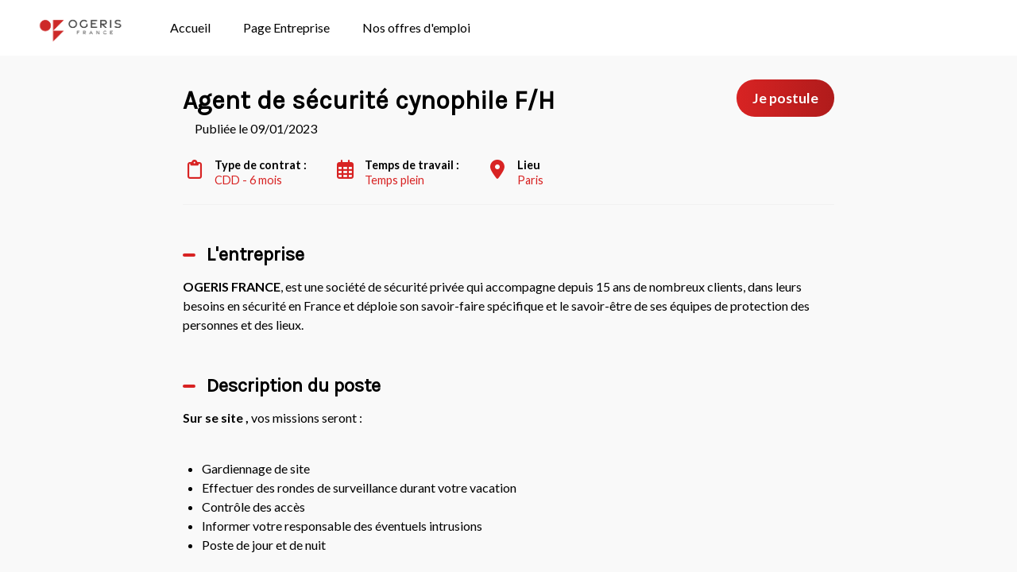

--- FILE ---
content_type: text/html; charset=utf-8
request_url: https://carrieres.ogeris-france.com/fr/offres/agent-de-securite-cynophile-df7e14
body_size: 18383
content:



 





<!DOCTYPE html>

<html lang="fr-fr"
      xmlns:og="http://ogp.me/ns#">
<head prefix="og: http://ogp.me/ns# fb: http://ogp.me/ns/fb#">
    <meta charset="utf-8">
    <meta http-equiv="X-UA-Compatible"
          content="IE=edge">
    <meta name="viewport"
          content="width=device-width, initial-scale=1">



    <title>Agent de s&#xE9;curit&#xE9; cynophile F/H - CDD 6 mois &#xE0; Paris | OGERIS France</title>
    

    <meta content="website"
          property="og:type"/>
    <meta content="https://carrieres.ogeris-france.com/fr/ogeris-france/offres/agent-de-securite-cynophile-df7e14"
          property="og:url"/>
    <meta content="careers.werecruit.io"
          property="og:site_name"/>
    <meta content="Agent de s&#xE9;curit&#xE9; cynophile F/H - CDD 6 mois &#xE0; Paris | OGERIS France"
          property="og:title"/>
    <meta content="L&#x27;entreprise OGERIS France recherche Agent de s&#xE9;curit&#xE9; cynophile F/H en CDD 6 mois &#xE0; Paris | Espace recrutement OGERIS France"
          property="og:description"/>
    <meta content="https://wio.blob.core.windows.net/werecruit/6251574a-92e6-4a2e-a107-dcbaa2a1edab.png"
          property="og:image"/>
    <meta name="twitter:card"
          content="summary_large_image"/>
    <meta name="twitter:url"
          content="https://carrieres.ogeris-france.com/fr/ogeris-france/offres/agent-de-securite-cynophile-df7e14"/>
    <meta name="twitter:site"
          content="@We_Recruit_"/>
    <meta name="twitter:title"
          content="Agent de s&#xE9;curit&#xE9; cynophile F/H - CDD 6 mois &#xE0; Paris | OGERIS France"/>
    <meta name="twitter:description"
          content="L&#x27;entreprise OGERIS France recherche Agent de s&#xE9;curit&#xE9; cynophile F/H en CDD 6 mois &#xE0; Paris | Espace recrutement OGERIS France"/>
    <meta name="twitter:image"
          content="https://wio.blob.core.windows.net/werecruit/6251574a-92e6-4a2e-a107-dcbaa2a1edab.png"/>

    <meta name="title"
          content="Agent de s&#xE9;curit&#xE9; cynophile F/H - CDD 6 mois &#xE0; Paris | OGERIS France"/>
    <meta name="description"
          content="L&#x27;entreprise OGERIS France recherche Agent de s&#xE9;curit&#xE9; cynophile F/H en CDD 6 mois &#xE0; Paris | Espace recrutement OGERIS France"/>
        <meta name="dcterms.created"
              content="2023-01-09"/>
        <meta name="dcterms.modified"
              content="2023-01-09"/>

        <meta name="robots"
              content="noindex, nofollow"/>

    <link rel="canonical"
          href="https://carrieres.ogeris-france.com/fr/ogeris-france/offres/agent-de-securite-cynophile-df7e14"/>

            <link rel="alternate"
                  hreflang="fr-fr"
                  href="https://carrieres.ogeris-france.com/fr/ogeris-france/offres/agent-de-securite-cynophiledf7e14" />

    <link rel="alternate"
          hreflang="x-default"
          href="https://carrieres.ogeris-france.com/ogeris-france"/>

    
        <link rel="shortcut icon"
              href="https://wio.blob.core.windows.net/werecruit/482dbb1e-820b-4e08-af11-06065bc1a198.ico">

    
    

    <link rel="stylesheet" href="https://cdn.jsdelivr.net/npm/bootstrap@4.6.2/dist/css/bootstrap.min.css" integrity="sha384-xOolHFLEh07PJGoPkLv1IbcEPTNtaed2xpHsD9ESMhqIYd0nLMwNLD69Npy4HI+N" crossorigin="anonymous" />

    <!-- Fonts -->
    <link rel="stylesheet" href="https://wio.blob.core.windows.net/cdn/assets/fontawesome/css/brands.min.css" />
    <link rel="stylesheet" href="https://wio.blob.core.windows.net/cdn/assets/fontawesome/css/fontawesome.min.css" />
    <link rel="stylesheet" href="https://wio.blob.core.windows.net/cdn/assets/fontawesome/css/solid.min.css" />
    <link rel="stylesheet" href="https://wio.blob.core.windows.net/cdn/assets/fontawesome/css/regular.min.css" />

    <style>
        .random-9bb35752-51e9-4e14-a24b-b520f4048ba7{
            color: #000000 !important; font-family: Lato;
        }

        .random-9bb35752-51e9-4e14-a24b-b520f4048ba7:hover,
        .random-9bb35752-51e9-4e14-a24b-b520f4048ba7.active-page,
        .dropdown-toggle:hover i,
        .dropdown-wrap .dropdown-toggle.random-9bb35752-51e9-4e14-a24b-b520f4048ba7.active-page i {
            color: #000000 !important;
        }

        .nav-item.dropdown.dropdown-wrap .dropdown-menu {
            background-color: rgba(255,255,255,1);
        }

    </style>

        <link href="https://fonts.googleapis.com/css?family=Karla%7CLato:ital,wght@0,600;1,600,0,700;1,700&display=swap" rel="stylesheet" />

    
    
        <link rel="stylesheet" href="/bundles/jobs/css-light.css?v=VAcvbmH_m5acXY0XUREVNy3ea7A" />
    

    <!--[if lt IE 9]>
        <script src="https://oss.maxcdn.com/html5shiv/3.7.2/html5shiv.min.js"></script>
        <script src="https://oss.maxcdn.com/respond/1.4.2/respond.min.js"></script>
    <![endif]-->



    <!-- Default styles -->
    <style>
       .color1 { color: #D82323; } .color1:focus { color: #D82323; } .background-color1 { background-color: #D82323; } .border-color1 { border-color: #D82323 !important; } .hover-color1:hover { color: #D82323 !important; } .focus-color1:focus { border-color: #D82323 !important; } .focus-color1:focus { box-shadow: 0 1px 1px 0 #D82323 !important; } .before-color1::before { color: #D82323 !important; } .before-background1::before { background: #D82323 !important; } .hover-before-background1:hover::before { background: #D82323 !important; } .checkbox-color1:checked+label::before { background: #D82323 !important; } .custom-control-label-background1:hover+span.hover { background: #D82323 !important; } .checkbox-color1:checked+.custom-control-label-background1+span.hover { background: #D82323 !important; } .progressbar-color1 { color: #D82323; } .progressbar-color1::-webkit-progress-value { background-color: #D82323; } .progressbar-color1::-moz-progress-bar { background-color: #D82323; } .rich-text a:hover { color: #D82323; } .color2 { color: #AF1B1B; } .color2:focus { color: #AF1B1B; } .background-color2 { background-color: #AF1B1B; } .border-color2 { border-color: #AF1B1B ; } .hover-color2:hover { color: #AF1B1B;} .color3 { color: #737373; } .color3:focus { color: #737373; } .background-color3 { background-color: #737373; } .border-color3 { border-color: #737373 ; } .hover-color3:hover { color: #737373 !important;} .color4 { color: #FFFFFF; } .color4:focus { color: #FFFFFF; } .color5 { color: #000000; } .color5:focus { color: #000000; } .background-color5 { background-color: #000000; } 
       .font1 { font-family: Karla; } .font2 { font-family: Lato; } 
       .button-style {font-family: Lato;border-radius: 25px;}.button-style.cta-primary {font-family: Lato;border: none;text-shadow: 0 0 5px rgba(0, 0, 0, .05);background-size: 200% auto;color: white;background-image: -webkit-gradient(linear, left top, right top, from(#D82323), color-stop(51%, #AF1B1B), to(#D82323));background-image: linear-gradient(to right, #D82323 0%, #AF1B1B 51%, #D82323 100%);}.button-style.cta-primary:hover {font-family: Lato;background-position: right center;color: white;}.button-style.cta-secondary {font-family: Lato;background: white;-webkit-box-shadow: -1px 0 3px 1px #D82323, 1px 0 3px 1px #AF1B1B;box-shadow: -1px 0 3px 1px #D82323, 1px 0 3px 1px #AF1B1B;position: relative;color: #D82323;}.button-style.cta-secondary:hover {font-family: Lato;color: #AF1B1B;-webkit-box-shadow: 1px 0 3px 1px #D82323, -1px 0 3px 1px #AF1B1B;box-shadow: 1px 0 3px 1px #D82323, -1px 0 3px 1px #AF1B1B;}
    </style>

    
    <link rel="manifest"
          href="/site.webmanifest">
    <link rel="mask-icon"
          href="/safari-pinned-tab.svg"
          color="#5bbad5">
    <meta name="msapplication-TileColor"
          content="#da532c">
    <meta name="theme-color"
          content="#ffffff">

<meta name="robots" content="noindex, nofollow">
    <script type="text/javascript">!function(T,l,y){var S=T.location,k="script",D="instrumentationKey",C="ingestionendpoint",I="disableExceptionTracking",E="ai.device.",b="toLowerCase",w="crossOrigin",N="POST",e="appInsightsSDK",t=y.name||"appInsights";(y.name||T[e])&&(T[e]=t);var n=T[t]||function(d){var g=!1,f=!1,m={initialize:!0,queue:[],sv:"5",version:2,config:d};function v(e,t){var n={},a="Browser";return n[E+"id"]=a[b](),n[E+"type"]=a,n["ai.operation.name"]=S&&S.pathname||"_unknown_",n["ai.internal.sdkVersion"]="javascript:snippet_"+(m.sv||m.version),{time:function(){var e=new Date;function t(e){var t=""+e;return 1===t.length&&(t="0"+t),t}return e.getUTCFullYear()+"-"+t(1+e.getUTCMonth())+"-"+t(e.getUTCDate())+"T"+t(e.getUTCHours())+":"+t(e.getUTCMinutes())+":"+t(e.getUTCSeconds())+"."+((e.getUTCMilliseconds()/1e3).toFixed(3)+"").slice(2,5)+"Z"}(),iKey:e,name:"Microsoft.ApplicationInsights."+e.replace(/-/g,"")+"."+t,sampleRate:100,tags:n,data:{baseData:{ver:2}}}}var h=d.url||y.src;if(h){function a(e){var t,n,a,i,r,o,s,c,u,p,l;g=!0,m.queue=[],f||(f=!0,t=h,s=function(){var e={},t=d.connectionString;if(t)for(var n=t.split(";"),a=0;a<n.length;a++){var i=n[a].split("=");2===i.length&&(e[i[0][b]()]=i[1])}if(!e[C]){var r=e.endpointsuffix,o=r?e.location:null;e[C]="https://"+(o?o+".":"")+"dc."+(r||"services.visualstudio.com")}return e}(),c=s[D]||d[D]||"",u=s[C],p=u?u+"/v2/track":d.endpointUrl,(l=[]).push((n="SDK LOAD Failure: Failed to load Application Insights SDK script (See stack for details)",a=t,i=p,(o=(r=v(c,"Exception")).data).baseType="ExceptionData",o.baseData.exceptions=[{typeName:"SDKLoadFailed",message:n.replace(/\./g,"-"),hasFullStack:!1,stack:n+"\nSnippet failed to load ["+a+"] -- Telemetry is disabled\nHelp Link: https://go.microsoft.com/fwlink/?linkid=2128109\nHost: "+(S&&S.pathname||"_unknown_")+"\nEndpoint: "+i,parsedStack:[]}],r)),l.push(function(e,t,n,a){var i=v(c,"Message"),r=i.data;r.baseType="MessageData";var o=r.baseData;return o.message='AI (Internal): 99 message:"'+("SDK LOAD Failure: Failed to load Application Insights SDK script (See stack for details) ("+n+")").replace(/\"/g,"")+'"',o.properties={endpoint:a},i}(0,0,t,p)),function(e,t){if(JSON){var n=T.fetch;if(n&&!y.useXhr)n(t,{method:N,body:JSON.stringify(e),mode:"cors"});else if(XMLHttpRequest){var a=new XMLHttpRequest;a.open(N,t),a.setRequestHeader("Content-type","application/json"),a.send(JSON.stringify(e))}}}(l,p))}function i(e,t){f||setTimeout(function(){!t&&m.core||a()},500)}var e=function(){var n=l.createElement(k);n.src=h;var e=y[w];return!e&&""!==e||"undefined"==n[w]||(n[w]=e),n.onload=i,n.onerror=a,n.onreadystatechange=function(e,t){"loaded"!==n.readyState&&"complete"!==n.readyState||i(0,t)},n}();y.ld<0?l.getElementsByTagName("head")[0].appendChild(e):setTimeout(function(){l.getElementsByTagName(k)[0].parentNode.appendChild(e)},y.ld||0)}try{m.cookie=l.cookie}catch(p){}function t(e){for(;e.length;)!function(t){m[t]=function(){var e=arguments;g||m.queue.push(function(){m[t].apply(m,e)})}}(e.pop())}var n="track",r="TrackPage",o="TrackEvent";t([n+"Event",n+"PageView",n+"Exception",n+"Trace",n+"DependencyData",n+"Metric",n+"PageViewPerformance","start"+r,"stop"+r,"start"+o,"stop"+o,"addTelemetryInitializer","setAuthenticatedUserContext","clearAuthenticatedUserContext","flush"]),m.SeverityLevel={Verbose:0,Information:1,Warning:2,Error:3,Critical:4};var s=(d.extensionConfig||{}).ApplicationInsightsAnalytics||{};if(!0!==d[I]&&!0!==s[I]){var c="onerror";t(["_"+c]);var u=T[c];T[c]=function(e,t,n,a,i){var r=u&&u(e,t,n,a,i);return!0!==r&&m["_"+c]({message:e,url:t,lineNumber:n,columnNumber:a,error:i}),r},d.autoExceptionInstrumented=!0}return m}(y.cfg);function a(){y.onInit&&y.onInit(n)}(T[t]=n).queue&&0===n.queue.length?(n.queue.push(a),n.trackPageView({})):a()}(window,document,{
src: "https://js.monitor.azure.com/scripts/b/ai.2.min.js", // The SDK URL Source
crossOrigin: "anonymous", 
cfg: { // Application Insights Configuration
    connectionString: 'InstrumentationKey=e2ac5df8-e7ab-46c9-acd6-3b0f9ca372bd;IngestionEndpoint=https://westeurope-0.in.applicationinsights.azure.com/;LiveEndpoint=https://westeurope.livediagnostics.monitor.azure.com/'
}});</script>
</head>
<body>



<div class="wrapper">
<div class="navbar-wrap font2"
     style="background-color: rgba(255,255,255,1)">

    <!-- Desktop menu -->
    <nav class="navbar navbar-expand-md navbar-light"
         style="background-color: rgba(255,255,255,1)">
            <a class="navbar-brand"
               href="https://carrieres.ogeris-france.com/fr">
                <img id="logo" src="https://wio.blob.core.windows.net/werecruit/6251574a-92e6-4a2e-a107-dcbaa2a1edab.png" alt="logo"/>
            </a>
        <div class="navbar-toggler btn d-md-none random-9bb35752-51e9-4e14-a24b-b520f4048ba7"
             id="sidebarCollapse"
             role="menu"
             data-toggle="collapse"
             data-target="#navbarToggler"
             aria-expanded="false">
            <div class="hamburger hamburger--squeeze">
                <div class="hamburger-box">
                    <div class="hamburger-inner"></div>
                </div>
            </div>
            <span class="d-block menu-text">Menu</span>
        </div>

        <div class="nav-container d-none d-md-flex">
            <ul class="navbar-nav overflow-hidden"
                id="main-menu">
                            <li class="nav-item responsive-item" data-sortOrder="2">
                                



<style>
    .random-a8f903f8-0409-4f12-8cf6-8ec64c7cd6eb{
        color: #000000 !important; font-family: Lato;
    }

    .random-a8f903f8-0409-4f12-8cf6-8ec64c7cd6eb:hover{
        color: #000000 !important; 
    }
</style>


    <a href="https://www.sirius-securite.com/"
       class="color1 hover-color2 random-a8f903f8-0409-4f12-8cf6-8ec64c7cd6eb "
       target="_blank">
        Accueil
    </a>

                            </li>
<li class="nav-item responsive-item ">
                <a href="https://carrieres.ogeris-france.com/fr"
                   class=" color1 hover-color2 random-9bb35752-51e9-4e14-a24b-b520f4048ba7">
                    Page Entreprise
                </a>
        </li>                            <li class="nav-item responsive-item" data-sortOrder="6">
                                



<style>
    .random-b74a9451-c68f-4be3-97ab-d1e791869d45{
        color: #000000 !important; font-family: Lato;
    }

    .random-b74a9451-c68f-4be3-97ab-d1e791869d45:hover{
        color: #000000 !important; 
    }
</style>


    <a class="color1 hover-color2 random-b74a9451-c68f-4be3-97ab-d1e791869d45 " href="/fr/redirectToPage/11321#block-4b941d23-d9ca-4233-9809-7601eb01f3ed">
        Nos offres d&#x27;emploi
    </a>

                            </li>
            </ul>

            <div class="nav-item dropdown dropdown-wrap nav-overflow">
                <button class="dropdown-toggle color1 hover-color2 random-9bb35752-51e9-4e14-a24b-b520f4048ba7 "
                        aria-haspopup="true"
                        aria-expanded="false">
                    Plus
                    <i class="fas fa-angle-down ml-2"></i>
                </button>
                <div class="dropdown-menu">
                    <ul id="menu2">
                    </ul>
                </div>
            </div>

            <ul class="navbar-cta">

            </ul>
        </div>
    </nav>
</div>
  
<!-- Smartphone menu -->
<div class="slide-menu font2 d-md-none"
     style="background-color: rgba(255,255,255,1)"
     id="sidebar">
    <ul>
                    <li class="nav-item">
                        



<style>
    .random-242899d3-00f1-4889-a1ce-e042ad44324b{
        color: #000000 !important; font-family: Lato;
    }

    .random-242899d3-00f1-4889-a1ce-e042ad44324b:hover{
        color: #000000 !important; 
    }
</style>


    <a href="https://www.sirius-securite.com/"
       class="color1 hover-color2 random-242899d3-00f1-4889-a1ce-e042ad44324b separator"
       target="_blank">
        Accueil
    </a>

                    </li>
<li class="nav-item">
                <a href="https://carrieres.ogeris-france.com/fr"
                   class=" color1 hover-color2 separator random-9bb35752-51e9-4e14-a24b-b520f4048ba7">
                    Page Entreprise
                </a>
        </li>                    <li class="nav-item">
                        



<style>
    .random-486b3018-1046-4fdd-93c2-87ebd71b3d27{
        color: #000000 !important; font-family: Lato;
    }

    .random-486b3018-1046-4fdd-93c2-87ebd71b3d27:hover{
        color: #000000 !important; 
    }
</style>


    <a class="color1 hover-color2 random-486b3018-1046-4fdd-93c2-87ebd71b3d27 separator" href="/fr/redirectToPage/11321#block-4b941d23-d9ca-4233-9809-7601eb01f3ed">
        Nos offres d&#x27;emploi
    </a>

                    </li>


        <li class="nav-item nav-buttons row m-0">
        </li>
    </ul>
</div>

<div class="main-container show"
     id="content">

        <nav class="fixed-nav font2 offer-nav">
            <div class="row nav-wrap">
                    <div class="font1 post-title">
Agent de s&#xE9;curit&#xE9; cynophile F/H                    </div>
                    <div class="apply-btn">
                        <div class="col-12 col-md-auto cta-apply p-0">
                            <span class="button cta-primary button-style">
Je postule &#xE0; cette offre                            </span>
                        </div>
                    </div>
            </div>
        </nav>


    
















<article class="single-offre font2 color5 first-block"
         id="block-ba5a5b2e-d02b-464f-90a6-06de9a1f3d56"
         style="background-color: rgba(249,249,249,1)">
<div>
    <div class="post-title row">
        <div class="col-12 col-md-8 col-lg-9">
            <h1 class="font1 color5 h2 bloc-title mt-2 mb-2 bloc-title"
                style="color: #000000 !important; font-family: Karla;">
                Agent de s&#xE9;curit&#xE9; cynophile F/H
            </h1>
        </div>

            <div class="col-12 col-md-4 col-lg-3 cta-apply">
                



    <span class="button font2  cta-primary button-style">
        Je postule
    </span>

            </div>
    </div>
    <div class="col-12">
            <span class="d-inline">
                Publi&#xE9;e le               
                09/01/2023
            </span>
    </div>
    <div class="overview mt-2 mb-5">
        <ul class="row py-2">
                <li class="col-12 col-sm-auto"
                    style="color: #D82323 !important; font-family: Lato;">
                    <i class="far fa-clipboard"></i>
                    <p style="color: #D82323 !important; font-family: Lato;">
                        <span>
                            Type de contrat :&nbsp;
                        </span>
                        CDD
- 6 mois                    </p>
                </li>
                <li class="col-12 col-sm-auto"
                    style="color: #D82323 !important; font-family: Lato;">
                    <i class="far fa-calendar-alt">
                    </i>
                    <p style="color: #D82323 !important; font-family: Lato;">
                        <span>
                            Temps de travail :&nbsp;
                        </span>
Temps plein                    </p>
                </li>
                <li class="col-12 col-sm-auto"
                    style="color: #D82323 !important; font-family: Lato;">
                    <i class="fas fa-map-marker-alt">
                    </i>
                    <p style="color: #D82323 !important; font-family: Lato;">
                        <span>
                            Lieu
                        </span>
                        Paris
                    </p>
                </li>

        </ul>
    </div>
    <div class="description rich-text border-color1 mb-5">
            <div>
                <h2 style="color: #000000 !important; font-family: Karla;"
                    class="h4 description-subtitle before-background1">
                    L&#x27;entreprise
                </h2>
                <p><strong>OGERIS FRANCE</strong>, est une société de sécurité privée qui accompagne depuis 15 ans de nombreux clients, dans leurs besoins en sécurité en France et déploie son savoir-faire spécifique et le savoir-être de ses équipes de protection des personnes et des lieux.</p>
            </div>


            <div>
                <h2 style="color: #000000 !important; font-family: Karla;"
                    class="h4 description-subtitle before-background1">
                    Description du poste</h2>
                <p><strong>Sur se site , </strong>vos missions seront :</p>
<p></p>
<ul><li>Gardiennage de site</li><li>Effectuer des rondes de surveillance durant votre vacation</li><li>Contrôle des accès </li><li>Informer votre responsable des éventuels intrusions </li><li>Poste de jour et de nuit</li></ul>
<p></p>
<p>Poste basé dans le 78</p>
<p></p>
<p>Coefficient 140</p>
            </div>

            <div>
                <h2 style="color: #000000 !important; font-family: Karla;"
                    class="h4 description-subtitle before-background1">
                    Profil recherch&#xE9;</h2>
                <p>Vous avez une aisance relationnelle. <br></p>
<p>Vous avez une connaissance parfaite de la réglementation. <br></p>
<p>Vous êtes reconnu pour votre professionnalisme et votre sens du service.<br></p>
<p>Votre carte professionnelle ainsi que le SST, et les documents de votre chien sont à jour.</p>
            </div>


        <!-- Language -->


        <div>
            <p>Réf: df7e1456-7786-4517-a287-635938aefa61</p>
        </div>
    </div>


    <section class="container offer-form position-filled">
        <div class="row">
            <div class="col-lg-12 col-md-12 col-sm-12 col-xs-12 mb-5">
                <div class="col-lg-12 col-md-12 col-sm-12 col-xs-12">
                    <div class="text-center">
                            <p>Le poste n&#x27;est plus &#xE0; pourvoir.</p>
                    </div>
                </div>
            </div>
        </div>
    </section>

    <div class="rsn-wrap color5 font2">
        <span class="w-100 d-block center my-2">
Partager l&#x27;offre        </span>
        <ul class="">
            <li class="">
                <a href="https://www.facebook.com/sharer.php?u=https://carrieres.ogeris-france.com/fr/ogeris-france/offres/agent-de-securite-cynophile-df7e14"
                   name="fb_share"
                   target="_blank"
                   class="hover-color1">
                    <span>
                        <i class="fab fa-facebook-f"></i>
                    </span>
                </a>
            </li>
                <li class="">
                    <a href="https://twitter.com/intent/tweet/?url=https://carrieres.ogeris-france.com/fr/ogeris-france/offres/agent-de-securite-cynophile-df7e14&text=Postulez à cette offre -->&via=We_Recruit_"
                       target="_blank"
                       class="hover-color1">
                        <span>
                            <i class="fa-brands fa-x-twitter"></i>
                        </span>
                    </a>
                </li>
                <li class="">
                    <a href="http://www.linkedin.com/shareArticle?mini=true&url=https://carrieres.ogeris-france.com/fr/ogeris-france/offres/agent-de-securite-cynophile-df7e14&title=Postulez à cette offre"
                       target="_blank"
                       class="hover-color1">
                        <span>
                            <i class="fab fa-linkedin-in"></i>
                        </span>
                    </a>
                </li>
                <li class="">
                    <a href="mailto:?subject=Postulez à cette Offre&body=https://carrieres.ogeris-france.com/fr/ogeris-france/offres/agent-de-securite-cynophile-df7e14"
                       target="_blank"
                       class="hover-color1">
                        <span>
                            <i class="far fa-envelope"></i>
                            <!-- <span class="d-none d-sm-block">Partager par email</span> -->
                        </span>
                    </a>
                </li>
        </ul>
    </div>

</div>
</article>
         
<script src="https://code.jquery.com/jquery-3.6.0.min.js" integrity="sha256-/xUj+3OJU5yExlq6GSYGSHk7tPXikynS7ogEvDej/m4=" crossorigin="anonymous"></script>

    <script src="https://cdnjs.cloudflare.com/ajax/libs/jquery-validate/1.19.3/jquery.validate.min.js" integrity="sha512-37T7leoNS06R80c8Ulq7cdCDU5MNQBwlYoy1TX/WUsLFC2eYNqtKlV0QjH7r8JpG/S0GUMZwebnVFLPd6SU5yg==" crossorigin="anonymous" referrerpolicy="no-referrer"></script>

    <script type="didomi/javascript" data-vendor="facebook">
        (function(d, s, id) {
            var js, fjs = d.getElementsByTagName(s)[0];
            if (d.getElementById(id)) {
                return;
            }
            js = d.createElement(s);
            js.id = id;
            js.src = "//connect.facebook.net/fr_FR/sdk.js#xfbml=1&version=v2.3";
            fjs.parentNode.insertBefore(js, fjs);
        }(document, 'script', 'facebook-jssdk'));
    </script>


    <script type="didomi/javascript" data-vendor="twitter">
        window.twttr = (function(d, s, id) {
            var js,
                fjs = d.getElementsByTagName(s)[0],
                t = window.twttr || {};
            if (d.getElementById(id)) return t;
            js = d.createElement(s);
            js.id = id;
            js.src = "https://platform.twitter.com/widgets.js";
            fjs.parentNode.insertBefore(js, fjs);

            t._e = [];
            t.ready = function(f) {
                t._e.push(f);
            };

            return t;
        }(document, "script", "twitter-wjs"));
    </script>


    <script type="text/javascript">
        $(".dropdown dt a").on('click',
            function() {
                $('ul[data-id=' + $(this).attr('data-id') + ']').slideToggle('fast');
            });

        $(document).bind('click',
            function(e) {
                var $clicked = $(e.target);
                if (!$clicked.parents().hasClass("dropdown")) {
                    $(".dropdown dd ul").hide();
                }
            });

        $('.mutliSelect input[type="checkbox"]').on('click',
            function() {
                var inputId = $(this).attr('class');
                var selectId = inputId.replace('custom-control-input checkbox-color1 checkbox-element question-', "");
                var title = $(this).closest('.mutliSelect').find('input[type="checkbox"]').val(),
                    title = $(this).val() + ",";

                if ($(this).is(':checked')) {
                    var html = '<span title="' + title + '">' + title + '</span>';
                    $('.multiSel-' + selectId).append(html);
                    $(".hida-" + selectId).hide();
                } else {
                    $('span[title="' + title + '"]').remove();
                    var ret = $(".hida");
                    $('.dropdown dt a').append(ret);

                }
            });
    </script>

    <script type="text/javascript">
        var isSafari = !!navigator.userAgent.match(/Version\/[\d\.]+.*Safari/);
        if (isSafari) {
            var form = document.getElementById('form'); // form has to have ID: <form id="formID">
            form.noValidate = true;
            form.addEventListener('submit',
                function(event) { // listen for form submitting
                    if (!event.target.checkValidity()) {
                        event.preventDefault(); // dismiss the default functionality
                        document.getElementById('errorMessageDiv').style.display = 'block';
                    }
                },
                false);
        }
    </script>

    <script type="text/javascript">
        var questions =
            [];

        questions.forEach(
            function(q) {
                $('.question-' + q.id)
                    .click(
                        function() {
                            if (q.type === 2 || q.type === 3) {
                                var query = q.choices.find(
                                    function(c) {
                                        return $('#question-' + c.id).is(':checked');
                                    });
                                if (query) {
                                    $('.question-' + q.id).attr("required", false);
                                } else {
                                    $('.question-' + q.id).attr("required", true);
                                }

                            }

                        });
            });


    </script>
        <script type="didomi/javascript" data-vendor="c:indeed-3K8TJDqt">
            (function(d, s, id) {
                var js, iajs = d.getElementsByTagName(s)[0];
                if (d.getElementById(id)) {
                    return;
                }
                js = d.createElement(s);
                js.id = id;
                js.async = true;
                js.src = "https://apply.indeed.com/indeedapply/static/scripts/app/bootstrap.js?hl=fr";
           
                iajs.parentNode.insertBefore(js, iajs);
            }(document, 'script', 'indeed-apply-js'));
        </script>

    <script type="text/javascript">
        $(".checkbox-element").each((index, element)=>{
        $(element).on('click', function(){
            var $this = $(this);
            var questionId = $this.data('question-id');
            var otherCheckboxes = $('.question-'+questionId);
            var checkedElements = otherCheckboxes.toArray().filter(i=>$(i).is(':checked'));
            var questionInput = $("#question-"+questionId);
            questionInput.val(checkedElements.length ? "OK":"");
            questionInput.trigger('focus');
            questionInput.trigger('blur');
            window.formValidator.element("#question-"+questionId);
        })
    })
    </script>
    <script type="text/javascript">
        $(document).ready(function() {
            $('.description-blocks a').attr('target', '_blank');
            $('input[type="file"]').each(function(index, element){
                    $(this).change(function(){
                    $(this).blur().focus().blur();
                });
            })
        });
        $('#form').on('keyup keypress', function(e) {
            var keyCode = e.keyCode || e.which;
            if (keyCode === 13) {
                e.preventDefault();
                return false;
            }
        });
        $.validator.methods.phoneNumber = function(value, element) {
            return this.optional(element) || /^((\+\d{1,3}(-| )?\(?\d\)?(-| )?\d{1,5})|(\(?\d{2,6}\)?))(-| )?(\d{3,4})(-| )?(\d{4})(( x| ext)\d{1,5}){0,1}$/.test(value);
        };
        window.formValidator = $("#form").validate({
            ignore: [],
            rules: {
                phone: {
                    required: true,
                    phoneNumber: true
                },
            },
            errorPlacement: function(error, element) {
                console.log(error, element);
                error.addClass('invalid-feedback');
                if (element.is('input[type=radio], input[type=checkbox]')) {
                    element.parent().parent().append(error);
                } else {
                    error.insertAfter(element);
                }
            },
            highlight: function(element, errorClass, validClass) {
                $element = $(element);
                if ($element.is('input[type=hidden].qcm-field')) {
                    var questionId = $element.data('question-id');
                    var div = $('div[data-question-id="' + questionId + '"]');
                    div.addClass(errorClass);
                    div.find("button").addClass(errorClass);
                    div.removeClass(validClass);
                    div.find("button").removeClass(validClass);
                } else {
                    $element.parent().addClass(errorClass).removeClass(validClass);
                    $element.addClass(errorClass).removeClass(validClass);
                    $element.parent().find("button").addClass(errorClass).removeClass(validClass);
                }
            },
            unhighlight: function(element, errorClass, validClass) {
                $element = $(element);
                if ($element.is('input[type=hidden].qcm-field')) {
                    var questionId = $element.data('question-id');
                    var div = $('div[data-question-id="' + questionId + '"]');
                    div.addClass(validClass);
                    div.find("button").addClass(validClass);
                    div.removeClass(errorClass);
                    div.find("button").removeClass(errorClass);
                } else {
                    $(element).parent().removeClass(errorClass).addClass(validClass);
                    $(element).addClass(validClass).removeClass(errorClass);
                    $(element).parent().find("button").addClass(validClass).removeClass(errorClass);
                }
            },
            submitHandler: function(form) {
                var shouldSubmit = true;
                if (shouldSubmit) {
                    form.submit();
                    var button = $('button[type="submit"]');
                    $('#loader').removeClass("hidden");
                    $('#submit-button').addClass("hidden");
                    $($('.cta-apply')[0]).addClass('hidden');
                    $($('.cta-apply')[1]).addClass('hidden')
                    setTimeout(function() {
                        button.attr('disabled', 'disabled');
                        button.prop('disabled', true);
                    }, 0);
                }
            },
            errorClass: "is-invalid",
            validClass: "is-valid",
        });
        jQuery(document).ready(function($) {
            $(document).on('click', '.dropdown-menu', function(e) {
                e.stopImmediatePropagation();
                e.stopPropagation();
            });
        });
        jQuery.extend(jQuery.validator.messages, {
            required: "Ce champ est obligatoire",
            phoneNumber: "Ce numéro de téléphone est invalide",
            email: "Veuillez indiquer une adresse e-mail valide",
        });


    </script>

    <script type="text/javascript">
        var placeSearch;
        var autocompletes = [];
        var componentForm = {
            street_number: 'short_name',
            route: 'long_name',
            locality: 'long_name',
            administrative_area_level_1: 'short_name',
            country: 'long_name',
            postal_code: 'short_name'
        };

        function initAutocompletes() {
            $('.custom-autocomplete').each((index, element) => {
                autocompletes.push({
                    element: element,
                    autocomplete: new google.maps.places.Autocomplete(element, { types: ['geocode'] })
                });
            });
        }
        function geolocate(element) {
            if (navigator.geolocation) {
                navigator.geolocation.getCurrentPosition(function(position) {
                    var geolocation = {
                        lat: position.coords.latitude,
                        lng: position.coords.longitude
                    };
                    var circle = new google.maps.Circle({
                        center: geolocation,
                        radius: position.coords.accuracy
                    });
                    var autocomplete = autocompletes.find(i => i.element === element).autocomplete;
                    autocomplete.setBounds(circle.getBounds());
                });
            }
        }
    </script>
    <script src="https://maps.googleapis.com/maps/api/js?key=AIzaSyD4PJill3qHrUSFpRn_ujYZ-TVUygdIvsY&libraries=places&callback=initAutocompletes" async defer></script>


    <script type="text/javascript">
        $(function() {
            $(".datepicker").each(
                function(index, element) {
                    var $elem = $(element);
                    $elem.datepicker($.datepicker.regional["fr"]);
                });
            $(".ui-datepicker").addClass("font2");
        });
    </script>





<section class="default-block "
         id="block-ede01941-5279-4df2-8675-1a3a7fe72e1f"
         style="background-color: rgba(249,249,249,1)">
             <h2 class="font1 color5 mb-4 bloc-title center"
                 style="color: #000000 !important; font-family: Karla;">
                 Nos derni&#xE8;res offres
             </h2>

    <div class="wrap-offers2 font2">
        <ul class="wrap-offres row m-0">
                <li class="single-offre2 col-12 col-sm-6 col-md-12 p-xs-0 p-md-0">
                    <a href="https://carrieres.ogeris-france.com/fr/offres/agent-de-prevention-et-securite-a8402c">
                        <div class="img-wrap picture">
                                    <img src="https://wio.blob.core.windows.net/werecruit/6251574a-92e6-4a2e-a107-dcbaa2a1edab.png"
                                         alt="Logo Ogeris France"/>
                        </div>
                        <div>
                            <h3 class="h5 color5"
                                style="">
                                Agent de Pr&#xE9;vention et S&#xE9;curit&#xE9; F/H
                            </h3>
                            <div class="overview">
                                <ul>
                                        <li>
                                            <i class="far fa-clipboard"
                                               style="">
                                            </i>
                                            <p style="">
                                                CDI
                                            </p>
                                        </li>
                                        <li>
                                            <i class="far fa-calendar-alt"
                                               style="">
                                            </i>
                                            <p style="">
Temps plein                                            </p>
                                        </li>
                                        <li>
                                            <i class="fas fa-map-marker-alt"
                                               style="">
                                            </i>
                                            <p style="">
                                                V&#xE9;lizy-Villacoublay
                                            </p>
                                        </li>
                                </ul>
                            </div>
                        </div>
                        <div class="button-wrap">
                            



    <span class="button font2  cta-secondary button-style">
        Je postule
    </span>

                        </div>
                    </a>
                </li>
                <li class="single-offre2 col-12 col-sm-6 col-md-12 p-xs-0 p-md-0">
                    <a href="https://carrieres.ogeris-france.com/fr/offres/agent-de-prevention-et-securite-4b5612">
                        <div class="img-wrap picture">
                                    <img src="https://wio.blob.core.windows.net/werecruit/6251574a-92e6-4a2e-a107-dcbaa2a1edab.png"
                                         alt="Logo Ogeris France"/>
                        </div>
                        <div>
                            <h3 class="h5 color5"
                                style="">
                                Agent de Pr&#xE9;vention et S&#xE9;curit&#xE9; F/H
                            </h3>
                            <div class="overview">
                                <ul>
                                        <li>
                                            <i class="far fa-clipboard"
                                               style="">
                                            </i>
                                            <p style="">
                                                CDI
                                            </p>
                                        </li>
                                        <li>
                                            <i class="far fa-calendar-alt"
                                               style="">
                                            </i>
                                            <p style="">
Temps plein                                            </p>
                                        </li>
                                        <li>
                                            <i class="fas fa-map-marker-alt"
                                               style="">
                                            </i>
                                            <p style="">
                                                Le Mans
                                            </p>
                                        </li>
                                </ul>
                            </div>
                        </div>
                        <div class="button-wrap">
                            



    <span class="button font2  cta-secondary button-style">
        Je postule
    </span>

                        </div>
                    </a>
                </li>
        </ul>
                <div class="center">
                    <a href="/fr-fr/redirectToPage/11321">
                        



    <span class="button font2 center cta-primary button-style">
        Voir plus d&#x27;offres
    </span>

                    </a>
                </div>
    </div>
</section>




    <!-- FOOTER -->
    <a href="javascript:;"
       id="return-to-top"
       class="color1 hover-color2">
        <i class="fas fa-angle-up"></i>
    </a>
    <footer class="footer font2 col-12">
        <div class="row">
            <div class="col-footer col-logo d-none d-md-block col-12 col-md-3 mb-3">
                    <a href="https://carrieres.ogeris-france.com/fr">
                        <img src="https://wio.blob.core.windows.net/werecruit/6251574a-92e6-4a2e-a107-dcbaa2a1edab.png"
                             alt="logo"/>
                    </a>
            </div>

            <div class="col-12 col-md-9">
                <div class="row m-0">
                        <div class="col-footer col-6 col-md-3 mb-2">
                            <span class="color5 col-title">
Offres                            </span>
                            <ul>
                                    <li>
                                        <a href="https://carrieres.ogeris-france.com/fr/offres/candidature-spontanee-d918b5"
                                           class="color5 hover-color2">
Candidature spontan&#xE9;e                                        </a>
                                    </li>
                            </ul>
                        </div>
                    <div class="col-footer col-6 col-md-3 mb-2">
                        <span class="color5 col-title">Liens utiles</span>
                        <ul>
                                <li>
                                    <a href="https://carrieres.ogeris-france.com/fr/cookies"
                                       class="color5 hover-color2">
                                        Cookies
                                    </a>
                                </li>
                            <li>
                                <a class="color5 hover-color2" href="/fr/ogeris-france/site-map">
                                    Plan du site
                                </a>
                            </li>
                            <li>
                                <a href="https://app.werecruit.io/"
                                   class="color5 hover-color2">
                                    Connexion recruteurs
                                </a>
                            </li>
                                <li>
                                    <a href="javascript:Didomi.preferences.show()"
                                       class="color5 hover-color2">
                                        Pr&#xE9;f&#xE9;rences des cookies
                                    </a>
                                </li>
                        </ul>
                    </div>
                </div>
            </div>
        </div>
            <div class="row">
                <div class="powered text-center col-12">
                    <span class="mr-1 mb-4 pb-1 d-inline-block">Propuls&#xE9; par</span>
                    <a href="https://werecruit.com/?utm_source=site_referent&utm_medium=site_carriere_client&utm_campaign=notoriete"
                       target="_blank">
                        <img class="social-img"
                             src="https://wio.blob.core.windows.net/cdn/app/images/graphic-resources/logo-we-recruit.svg"
                             alt='We Recruit, solution de recrutement'/>
                    </a>
                    <a href="https://werecruit.com/?utm_source=site_referent&utm_medium=site_carriere_client&utm_campaign=notoriete"
                       class="sublink"
                       target="_blank">
                        Logiciel de gestion de candidature et de multidiffusion
                    </a>
                </div>
            </div>
    </footer>
    <!-- //FOOTER -->
</div>
</div>

<script src="https://cdnjs.cloudflare.com/ajax/libs/lodash.js/4.17.21/lodash.min.js" integrity="sha512-WFN04846sdKMIP5LKNphMaWzU7YpMyCU245etK3g/2ARYbPK9Ub18eG+ljU96qKRCWh+quCY7yefSmlkQw1ANQ==" crossorigin="anonymous" referrerpolicy="no-referrer"></script>

<script src="https://code.jquery.com/jquery-3.6.0.min.js" integrity="sha256-/xUj+3OJU5yExlq6GSYGSHk7tPXikynS7ogEvDej/m4=" crossorigin="anonymous"></script>

<script src="https://cdn.jsdelivr.net/npm/popper.js@1.12.9/dist/umd/popper.min.js" integrity="sha384-ApNbgh9B+Y1QKtv3Rn7W3mgPxhU9K/ScQsAP7hUibX39j7fakFPskvXusvfa0b4Q" crossorigin="anonymous"></script>

<script src="https://cdn.jsdelivr.net/npm/bootstrap@4.6.2/dist/js/bootstrap.bundle.min.js" integrity="sha384-Fy6S3B9q64WdZWQUiU+q4/2Lc9npb8tCaSX9FK7E8HnRr0Jz8D6OP9dO5Vg3Q9ct" crossorigin="anonymous"></script>

<script src="https://code.jquery.com/ui/1.13.2/jquery-ui.min.js" integrity="sha256-lSjKY0/srUM9BE3dPm+c4fBo1dky2v27Gdjm2uoZaL0=" crossorigin="anonymous"></script>

<script src="https://cdnjs.cloudflare.com/ajax/libs/jquery-easing/1.4.1/jquery.easing.min.js" integrity="sha512-0QbL0ph8Tc8g5bLhfVzSqxe9GERORsKhIn1IrpxDAgUsbBGz/V7iSav2zzW325XGd1OMLdL4UiqRJj702IeqnQ==" crossorigin="anonymous" referrerpolicy="no-referrer"></script>

<script src="https://cdnjs.cloudflare.com/ajax/libs/jquery.sticky/1.0.4/jquery.sticky.min.js" integrity="sha512-QABeEm/oYtKZVyaO8mQQjePTPplrV8qoT7PrwHDJCBLqZl5UmuPi3APEcWwtTNOiH24psax69XPQtEo5dAkGcA==" crossorigin="anonymous" referrerpolicy="no-referrer"></script>

<script src="https://cdnjs.cloudflare.com/ajax/libs/jquery-validate/1.19.5/jquery.validate.min.js" integrity="sha512-rstIgDs0xPgmG6RX1Aba4KV5cWJbAMcvRCVmglpam9SoHZiUCyQVDdH2LPlxoHtrv17XWblE/V/PP+Tr04hbtA==" crossorigin="anonymous" referrerpolicy="no-referrer"></script>



    <script src="/bundles/jobs/scripts-light.js?v=cCS0XN1UwbzfflTqTQd1pndnrwA"></script>


<script type="text/javascript">
        $('#offers-block').on('click', function (event) {
            event.preventDefault();
            var targetBlock = $(this).attr('href');
            scrollTo($(targetBlock));
        });

        function scrollTo( target ) {
            console.log(target);
            if( target.length ) {
                $("html, body").stop().animate( {
                    scrollTop: target.offset().top - 100
                }, 1000);
            }
        }
    </script>



<script type="text/javascript">
        let isFacebookApp = function () {
            let ua = navigator.userAgent || navigator.vendor || window.opera;
            return (ua.indexOf("FBAN") > -1) || (ua.indexOf("FBAV") > -1);
        };

        if (isFacebookApp()) {
           $('input[type=file]').removeAttr('accept');
        }
    </script>


    <script type="text/javascript">
            window.didomiConfig = {"$id":"1","cookies":{"$id":"2","didomiTokenCookieName":"ogeris-france-didomi-token","iabCookieName":"ogeris-france-iab","local":null},"app":{"$id":"3","name":"Ogeris France","logoUrl":"https://wio.blob.core.windows.net/werecruit/6251574a-92e6-4a2e-a107-dcbaa2a1edab.png","vendors":{"$id":"4","iab":{"$id":"5","all":false,"stacks":{"$id":"6","ids":null,"auto":true},"enabled":true,"exclude":[],"include":[573],"version":2,"restrictions":[]},"include":["c:googlemap-9N3cX3nh","c:googlemap-JmVpTQhR","c:indeed-3K8TJDqt","c:googleana-4TXnJigR","c:vimeo","c:youtube","c:azure-6AVFBHt8"],"didomi":["twitter","facebook","google"]},"privacyPolicyURL":null,"essentialPurposes":["cookiesst-96VCc9mM"],"gdprAppliesGlobally":true,"gdprAppliesWhenUnknown":false},"theme":{"$id":"7","css":".didomi-button-highlight {\r\n    color: rgb(255,255,255) !important;\r\n}","font":"Karla","color":"#D82323","linkColor":"#AF1B1B"},"notice":{"$id":"8","content":{"$id":"9","notice":{"$id":"10","fr":"Avec votre consentement, We Recruit et \u003Ca href=\u0022javascript:Didomi.preferences.show(\u0027vendors\u0027)\u0022\u003Enos partenaires\u003C/a\u003E utilisent les cookies ou des technologies similaires pour stocker, acc\u00E9der \u00E0 et traiter des donn\u00E9es personnelles telles que vos visites \u00E0 ce site Web, les adresses IP et les identifiants des cookies. Certains partenaires ne demandent pas votre consentement pour traiter vos donn\u00E9es et se fient \u00E0 leur int\u00E9r\u00EAt commercial l\u00E9gitime. Vous pouvez r\u00E9voquer votre consentement ou vous opposer au traitement des donn\u00E9es fond\u00E9 sur l\u0027int\u00E9r\u00EAt l\u00E9gitime \u00E0 tout moment en cliquant sur \u00AB En savoir plus \u00BB ou en acc\u00E9dant \u00E0 notre Politique de confidentialit\u00E9 sur ce site Web.","en":"With your agreement, We Recruit and \u003Ca href=\u0022javascript:Didomi.preferences.show(\u0027vendors\u0027)\u0022\u003Eour partners\u003C/a\u003E use cookies or similar technologies to store, access, and process personal data like your visit on this website, IP addresses and cookie identifiers. Some partners do not ask for your consent to process your data and rely on their legitimate business interest. You can withdraw your consent or object to data processing based on legitimate interest at any time by clicking on \u201CLearn More\u201D or in our Privacy Policy on this website."}},"position":"popup","closeOnClick":false,"closeOnScroll":false,"showDataProcessing":false,"closeOnScrollThreshold":0,"daysBeforeShowingAgain":0,"closeOnScrollThresholdType":null,"closeOnClickNavigationDelay":0},"languages":{"$id":"11","default":"fr","enabled":["fr"]},"preferences":{"$id":"12","content":{"$id":"13","text":{"$id":"14","fr":"Nos partenaires et We Recruit d\u00E9posent des cookies et utilisent des informations non sensibles de votre appareil pour am\u00E9liorer leurs produits et afficher des publicit\u00E9s et contenus personnalis\u00E9s. Vous pouvez accepter ou refuser ces diff\u00E9rentes op\u00E9rations. Pour en savoir plus sur les cookies, les donn\u00E9es utilis\u00E9es, les traitements r\u00E9alis\u00E9s et les partenaires avec qui nous travaillons, vous pouvez consulter notre \u003Ca href=\u0022{privacyPolicyURL}\u0022 target=\u0022_blank\u0022\u003Epolitique de confidentialit\u00E9\u003C/a\u003E.","en":"Our partners and We Recruit place cookies, access and use non-sensitive information from your device to improve our products and personalize ads and other contents throughout this website. You may accept all or part of these operations. To learn more about cookies, partners, and how we use your data, to review your options or these operations for each partner, visit our \u003Ca href=\u0022{privacyPolicyURL}\u0022 target=\u0022_blank\u0022\u003Eprivacy policy\u003C/a\u003E."},"title":null,"textVendors":{"$id":"15","en":"You can set your consent preferences for every partner listed below individually. Click on a partner name to get more information on what it does, what data it is collecting and how it is using it.","fr":"Vous pouvez d\u00E9finir vos pr\u00E9f\u00E9rences de consentement pour chaque partenaire list\u00E9 ci-dessous individuellement. Cliquez sur le nom d\u0027un partenaire pour obtenir plus d\u0027informations sur ce qu\u0027il fait, les donn\u00E9es qu\u0027il r\u00E9colte et comment il les utilise."}},"categories":null,"showWhenConsentIsMissing":false},"regulations":null,"integrations":null,"tagManager":null}
        </script>
    <script type="text/javascript">
            window.gdprAppliesGlobally=true;(function(){function a(e){if(!window.frames[e]){if(document.body&&document.body.firstChild){var t=document.body;var n=document.createElement("iframe");n.style.display="none";n.name=e;n.title=e;t.insertBefore(n,t.firstChild)}
            else{setTimeout(function(){a(e)},5)}}}function e(n,r,o,c,s){function e(e,t,n,a){if(typeof n!=="function"){return}if(!window[r]){window[r]=[]}var i=false;if(s){i=s(e,t,n)}if(!i){window[r].push({command:e,parameter:t,callback:n,version:a})}}e.stub=true;function t(a){if(!window[n]||window[n].stub!==true){return}if(!a.data){return}
            var i=typeof a.data==="string";var e;try{e=i?JSON.parse(a.data):a.data}catch(t){return}if(e[o]){var r=e[o];window[n](r.command,r.parameter,function(e,t){var n={};n[c]={returnValue:e,success:t,callId:r.callId};a.source.postMessage(i?JSON.stringify(n):n,"*")},r.version)}}
            if(typeof window[n]!=="function"){window[n]=e;if(window.addEventListener){window.addEventListener("message",t,false)}else{window.attachEvent("onmessage",t)}}}e("__tcfapi","__tcfapiBuffer","__tcfapiCall","__tcfapiReturn");a("__tcfapiLocator");(function(e,tgt){
            var t=document.createElement("script");t.id="spcloader";t.type="text/javascript";t.async=true;t.src="https://sdk.privacy-center.org/"+e+"/loader.js?target_type=notice&target="+tgt+"&nounce=7f957a82-da69-42b1-84e5-12e808841a85";t.charset="utf-8";var n=document.getElementsByTagName("script")[0];n.parentNode.insertBefore(t,n)})("d284f45d-ef31-4568-af75-d9cde5b77e99","4dqCFA43")})();
        </script>

<script type="application/ld+json">{"@context":"https://schema.org","@type":"Organization","name":"Ogeris France","url":"https://ogeris-france.com/","logo":"https://wio.blob.core.windows.net/werecruit/6251574a-92e6-4a2e-a107-dcbaa2a1edab.png"}</script>
</body>
</html>
